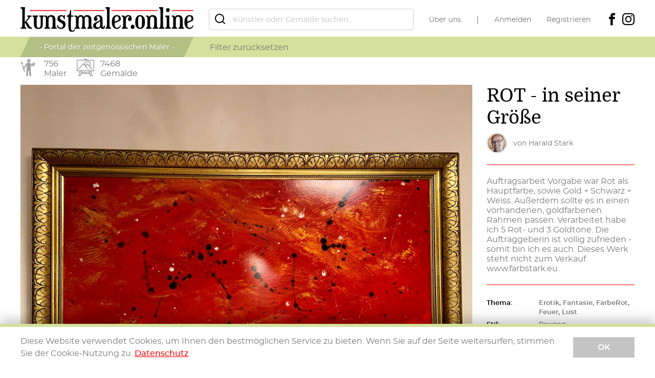

--- FILE ---
content_type: text/html; charset=UTF-8
request_url: https://www.kunstmaler.online/farbstark/rot-in-seiner-groesse0/?affid=RSaH1zYBtJ
body_size: 3983
content:
 <!-- main -->
 <!doctype html>
 <html lang="de">
 <head>
 <meta charset="utf-8">
 <title>Harald Stark - ROT - in seiner Größe | kunstmaler online</title>
 <meta name="viewport" content="width=device-width, initial-scale=1, user-scalable=no">
 <meta name="description" content="Erotik,Fantasy,FarbeRot,Feuer,Lust,Pouring,AcrylPouring,Auftragsarbeit Vorgabe war Rot als Hauptfarbe, sowie Gold + Schwarz + Weiss. Außerdem sollte es in einen vorhandenen, goldfarbenen Rahmen passe"/>
 <link href="/images/style-485221845016ca17151f60c304a78827ad90920471.css" rel="stylesheet">
 <link rel="canonical" href="https://www.kunstmaler.online/farbstark/rot-in-seiner-groesse0/?affid=RSaH1zYBtJ" />
 <meta property="og:site_name" content="kunstmaler online">
 <meta property="og:title" content="Harald Stark - ROT - in seiner Größe | kunstmaler online">
 <meta property="og:url" content="https://www.kunstmaler.online/farbstark/rot-in-seiner-groesse0/?affid=RSaH1zYBtJ">
 <meta property="og:type" content="website">
 <meta property="og:image" content="https://images.kunstmaler.online/1698042485/desktop/painters-fullsize/202310230828IMG_2014.j.jpg">
 <meta property="og:description" content="Erotik,Fantasy,FarbeRot,Feuer,Lust,Pouring,AcrylPouring,Auftragsarbeit Vorgabe war Rot als Hauptfarbe, sowie Gold + Schwarz + Weiss. Außerdem sollte es in einen vorhandenen, goldfarbenen Rahmen passe" />
 <meta property="twitter:card" content="summary_large_image">
 <meta property="twitter:title" content="Harald Stark - ROT - in seiner Größe | kunstmaler online">
 <meta property="twitter:description" content="Erotik,Fantasy,FarbeRot,Feuer,Lust,Pouring,AcrylPouring,Auftragsarbeit Vorgabe war Rot als Hauptfarbe, sowie Gold + Schwarz + Weiss. Außerdem sollte es in einen vorhandenen, goldfarbenen Rahmen passe">
 <meta property="twitter:image" content="https://images.kunstmaler.online/1698042485/desktop/painters-fullsize/202310230828IMG_2014.j.jpg">
 <meta name="pinterest-rich-pin" content="false">
 <script type="text/javascript">document.cookie = 'resolution=' + Math.max(screen.width, screen.height) + ("devicePixelRatio" in window ? "," + devicePixelRatio : ",1") + '; path=/';</script>
 <script src="/OneSignalSDK.js" async=""></script>
 <script>
 var OneSignal = window.OneSignal || [];
 OneSignal.push(function() {
 OneSignal.init({
 appId: "7f3a248e-ca80-482f-b2f4-caa42881f942",
 });
 });
 </script>
 <script>
 var mcz_home_button = document.getElementById('mcz_home_Btn');
 window.onscroll = function() {scrollFunction()};
 function scrollFunction() {
 if (document.body.scrollTop > 20 || document.documentElement.scrollTop > 20) {
 mcz_home_button.style.display = 'block';
 } else {
 mcz_home_button.style.display = 'none';
 }
 }
 function topFunction() {
 document.body.scrollTop = 0;
 document.documentElement.scrollTop = 0;
 }
 </script>
 <script src="https://www.paypal.com/sdk/js?client-id=BAAeulf7kow9SpGkjXYINuIOh6pwISaT_seqAg8CENPchPPb3xSmsIrNo8327IoqBlhmvlWvHc3wvHiqH0&currency=EUR&locale=de_DE" data-sdk-integration-source="button-factory"></script>
 </head>
 <body>
 <button onclick="topFunction()" id="mcz_home_Btn" title="Home">Home</button>
 <script>
 var OneSignal = window.OneSignal || [];
 OneSignal.push(function() {
 OneSignal.init({
 appId: "7f3a248e-ca80-482f-b2f4-caa42881f942",
 });
 });
 </script>
 <script>
 var mcz_home_button = document.getElementById('mcz_home_Btn');
 window.onscroll = function() {scrollFunction()};
 function scrollFunction() {
 if (document.body.scrollTop > 20 || document.documentElement.scrollTop > 20) {
 mcz_home_button.style.display = 'block';
 } else {
 mcz_home_button.style.display = 'none';
 }
 }
 function topFunction() {
 document.body.scrollTop = 0;
 document.documentElement.scrollTop = 0;
 }
 </script>
 Maler
 Gemälde
 <div id="fb-root"></div>
 <script>(function(d, s, id) {
 var js, fjs = d.getElementsByTagName(s)[0];
 if (d.getElementById(id)) return;
 js = d.createElement(s); js.id = id;
 js.src = 'https://connect.facebook.net/en_US/sdk.js#xfbml=1&version=v3.2';
 fjs.parentNode.insertBefore(js, fjs);
 }(document, 'script', 'facebook-jssdk'));
 </script>
 <a name="top" class="anchor"></a>
 <div class="wrap">
 <!-- header -->
 <header class="main-header">
 <div class="top-bar">
 <div class="container">
 <div class="logo">
 <a href="/?q=delete"><img src="https://images.kunstmaler.online/logo.png" alt="kunstmaler.online"></a>
 </div>
 <div class="search-wrap">
 <form id="SearchForm" data-value="Main">
 <input type="search" name="Searchterm" id="Searchterm" placeholder="Künstler oder Gemälde suchen…" value="">
 </form>
 </div>
 <nav class="main-menu">
 <div>
 <ul>
 <li><a href="/uber-uns/">Über uns</a></li>
 </ul>
 <ul>
 <li><a href="/einloggen/">Anmelden</a></li>
 <li><a href="/registrieren/">Registrieren</a></li>
 </ul>
 <ul class="social">
 <li><a href="https://www.facebook.com/kunstmaler.online" target="_blank"><i class="icon-facebook"></i></a></li>
 <li><a href="https://www.instagram.com/kunstmaler.online/" target="_blank"><i class="icon-instagram"></i></a></li>
 </ul>
 </div>
 </nav>
 <nav class="mob-nav">
 <button class="icn-btn" id="searchTrigger"><span><i class="icon-search"></i></span></button>
 <button class="icn-btn" id="filterTrigger"><span><i class="icon-filter"></i></span></button>
 <button class="icn-btn" id="menuTrigger"><span><i class="icon-menu"></i></span></button>
 </nav>
 </div>
 </div>
 <div class="filter-bar" id="MainFilters">
 <div class="container">
 <div class="tagline"><span>- Portal der zeitgenössischen Maler -</span></div>
 <div class="button-row center">
 <button onclick="location.href='https://www.kunstmaler.online/?q=delete'" type="button">Filter zurücksetzen</button>
 </div>
 </div>
 </div>
 <div class="animation-bar">
 <div class="container">
 <div class="animation-wrapper"><a href="/?sel=painters">
 <div class="notification-badge">
 <div class="content-badge">
 <div class="identifier-badge"><img src="https://images.kunstmaler.online/painter3.png" alt="painters"></div>
 <div class="text">
 756
 <div>Maler</div>
 </div>
 </div>
 </div></a>
 </div>
 <div class="animation-wrapper"><a href="/?sel=paintarts">
 <div class="notification-badge">
 <div class="content-badge">
 <div class="identifier-badge"><img src="https://images.kunstmaler.online/paint-art2.png" alt="paintarts"></div>
 <div class="text">
 7468
 <div>Gemälde</div>
 </div>
 </div>
 </div></a>
 </div>
 </div><!-- end container -->
 </div><!-- end animation-bar -->
 </header>
 <!-- header -->
 <main>
 <div class="content">
 <section>
 <div class="container columns-wrapper">
 <div class="main-content">
 <figure class="art-large">
 <a href="#" data-featherlight="https://images.kunstmaler.online/1698042485/desktop/painters-fullsize/202310230828IMG_2014.j.jpg">
 <img src="https://images.kunstmaler.online/1698042485/desktop/painters-fullsize/202310230828IMG_2014.j.jpg" alt="" data-media="SharedMedia">
 </a>
 </figure>
 <div class="button-row art-nav">
 <a href="/farbstark/p202069/" class="button large"><span>Vorheriges</span></a>
 <a href="/farbstark/a202032/" class="button large r-align"><span>Nächstes</span></a>
 </div>
 </div>
 <div class="sidebar">
 <section>
 <h1 data-title="SharedTitle">ROT - in seiner Größe</h1>
 <div class="painter">
 <figure class="avatar"><span><a href="/farbstark/"><img src="https://images.kunstmaler.online/1578507916/desktop/painters-avatar/465_MG_0712-Bearbeitet-2..jpg" alt=""></a></span></figure>
 <span>von <a href="/farbstark/">Harald Stark</a></span>
 </div>
 </section>
 <section data-description="SharedDescription">
 Auftragsarbeit
 Vorgabe war Rot als Hauptfarbe, sowie Gold + Schwarz + Weiss. Außerdem sollte es in einen vorhandenen, goldfarbenen Rahmen passen.
 Verarbeitet habe ich 5 Rot- und 3 Goldtöne.
 Die Auftraggeberin ist völlig zufrieden - somit bin ich es auch.
 Dieses Werk steht nicht zum Verkauf.
 www.farbstark.eu
 </section>
 <section>
 <div class="datalist">
 <div>
 <div class="label">Thema:</div>
 <div class="data">Erotik, Fantasie, FarbeRot, Feuer, Lust</div>
 </div>
 <div>
 <div class="label">Stil:</div>
 <div class="data">Pouring</div>
 </div>
 <div>
 <div class="label">Technik:</div>
 <div class="data">Acryl Pouring</div>
 </div>
 <div>
 <div class="label">Größe (cm):</div>
 <div class="data">120 x 52</div>
 </div>
 <div>
 <div class="label">Jahr:</div>
 <div class="data">2022.</div>
 </div>
 <div>
 <div class="label">Veröffentlicht:</div>
 <div class="data">23-10-2023</div>
 </div>
 </div>
 </section>
 <section>
 <h6>Dominante Farben:</h6>
 <ul class="colors">
 <li style="background-color: #900000" data-toggle="tooltip" data-placement="top" title="brown"></li>
 <li style="background-color: #c0a890" data-toggle="tooltip" data-placement="top" title="silver"></li>
 <li style="background-color: #a81800" data-toggle="tooltip" data-placement="top" title="brown"></li>
 <li style="background-color: #d8c0a8" data-toggle="tooltip" data-placement="top" title="silver"></li>
 <li style="background-color: #f0d8c0" data-toggle="tooltip" data-placement="top" title="silver"></li>
 </ul>
 </section>
 <section>
 <h6>Teilen:</h6>
 <!-- Go to https://platform.sharethis.com/inline-share-buttons to customize your tools -->
 <div class="sharethis-inline-share-buttons"></div>
 </section>
 <section>
 <a href="/farbstark/#contact" class="button large db"><span>Kontakt</span></a>
 </section>
 <section>
 <h6>Mehr von <a href="/farbstark/">Harald Stark</a></h6>
 <ul class="thumbs">
 <li><a href="/farbstark/a202061/"><img src="https://images.kunstmaler.online/1597249076/desktop/painters-thumbs/202008121817D1831959-761C-4334-80FD-09F6C0C7621E_1_201_a.j.jpg" alt=""></a></li>
 <li><a href="/farbstark/p202058/"><img src="https://images.kunstmaler.online/1604946867/desktop/painters-thumbs/202011091934B6372A44-D928-46FD-A0CD-B477D09D5B20_1_201_a.j.jpg" alt=""></a></li>
 <li><a href="/farbstark/a202012/"><img src="https://images.kunstmaler.online/1586092219/desktop/painters-thumbs/202004051510fullsizeoutput_2a5a.j.jpg" alt=""></a></li>
 <li><a href="/farbstark/p202090/"><img src="https://images.kunstmaler.online/1580402497/desktop/painters-thumbs/202001301741fullsizeoutput_28f5.j.jpg" alt=""></a></li>
 <li><a href="/farbstark/p202045/"><img src="https://images.kunstmaler.online/1602095687/desktop/painters-thumbs/202010072034FB891818-D61D-403C-8CD9-B5D69C2AD95B_1_201_a.j.jpg" alt=""></a></li>
 <li><a href="/farbstark/paradise-2024/"><img src="https://images.kunstmaler.online/1729960493/desktop/painters-thumbs/202410261834IMG_8147.j.jpg" alt=""></a></li>
 </ul>
 </section>
 </div>
 </div>
 </section>
 <section class="msp">
 <div class="container columns-wrapper">
 <div class="main-content">
 <div class="fb-comments" data-href="https://www.kunstmaler.online/farbstark/rot-in-seiner-groesse0" data-numposts="5" data-width="100%"></div>
 </div>
 </div>
 </section>
 </div>
 <!-- Go to https://platform.sharethis.com/inline-share-buttons to customize your tools -->
 <script type='text/javascript' src='https://platform-api.sharethis.com/js/sharethis.js#property=64d0aabd0fa8ca0019efa0fa&product=inline-share-buttons' async='async'></script>
 </main>
 <!-- footer -->
 <footer class="main-footer">
 <div class="footer-txt">
 <div class="container">
 <div class="logo">
 <a href="/"><img src="https://images.kunstmaler.online/logo.png" alt="kunstmaler.online"></a>
 </div>
 <p><strong><span style="color: #ff0000;">Was ist das?</span></strong><br /> Auf diesem Portal der zeitgenössischen Maler bekommen die Maler die Chance, dass sie ihre Gemälde vorstellen können.<br /> <strong><span style="color: #ff0000;">Wer sind sie?</span></strong><br /> Alle Maler unabhängig von ihrer Bildung dürfen hier gerne ihre Werke präsentieren. Es können auch Hobbymaler sein.<br /> <strong><span style="color: #ff0000;">Wie funktioniert es?</span></strong><br /> Das Portal der zeitgenössischen Maler funktioniert genauso wie ein soziales Netzwerk. Die Maler können sich registrieren, danach können sie ihre eigene Seite einrichten und die Fotos von ihren Gemälden hochladen.<br /> <strong><span style="color: #ff0000;">Was kostet das?</span></strong><br /> Nichts.</p>
 </div>
 </div>
 <div class="copyright-bar">
 <div class="container">
 <div>&copy; kunstmaler.online &nbsp;|&nbsp; Gemälde unterliegen dem Copyright des jeweiligem Eigentümers &nbsp;|&nbsp; <a href=/datenschutz/>Datenschutzerklärung</a> &nbsp;|&nbsp; <a href=/impressum/>Impressum</a> &nbsp;|&nbsp; <a href=mailto:kontakt@kunstmaler.online>Kontakt</a></div>
 <ul class="social">
 <li><a href="https://www.facebook.com/kunstmaler.online" target="_blank"><i class="icon-facebook"></i></a></li>
 <li><a href="https://www.instagram.com/kunstmaler.online/" target="_blank"><i class="icon-instagram"></i></a></li>
 </ul>
 </div>
 </div>
 </footer>
 </div>
 <!-- Go to www.addthis.com/dashboard to customize your tools -->
 <!-- footer -->
 </div>
 <div class="notification">
 <div class="container">
 <div class="message">
 <p>Diese Website verwendet Cookies, um Ihnen den bestmöglichen Service zu bieten. Wenn Sie auf der Seite weitersurfen, stimmen Sie der Cookie-Nutzung zu. <a href="/datenschutz/">Datenschutz</a></p>
 </div>
 <div>
 <button class="button">OK</button>
 </div>
 </div>
 </div>
 <script src="https://new-cms.nordnet.ws/hosted-libraries/js/tinymce/tinymce.gzip.js"></script>
 <script type="text/javascript" src="https://images.kunstmaler.online/javascript-de-4531272756613da7a5262277260794b620411a9fb9c.js" id="JsFile"></script>
 </body>
 </html>
 <!-- main -->